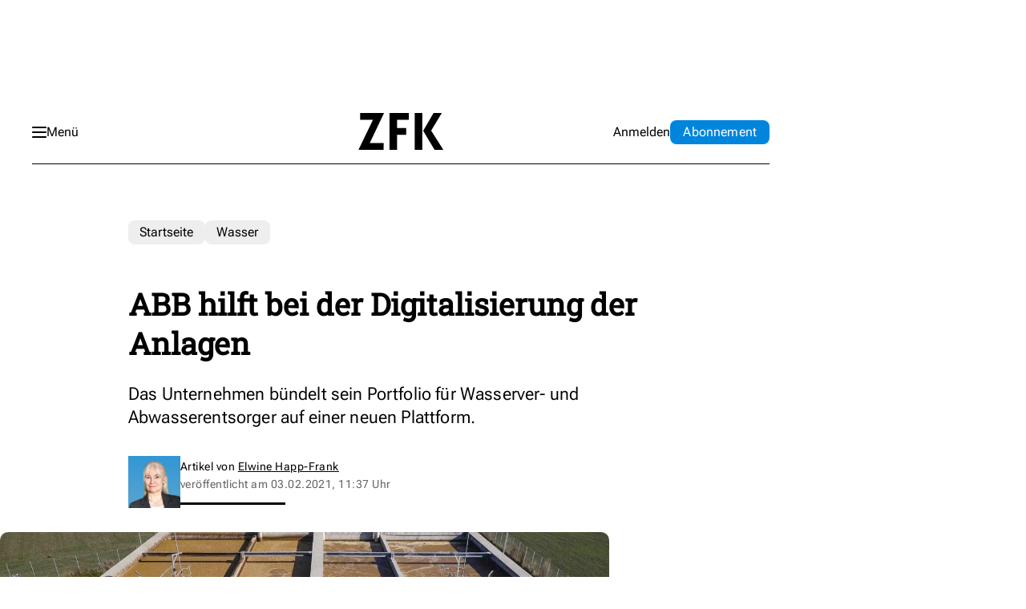

--- FILE ---
content_type: text/html; charset=utf-8
request_url: https://www.google.com/recaptcha/api2/aframe
body_size: 265
content:
<!DOCTYPE HTML><html><head><meta http-equiv="content-type" content="text/html; charset=UTF-8"></head><body><script nonce="bpuU69YeivmB5eyAe2jFow">/** Anti-fraud and anti-abuse applications only. See google.com/recaptcha */ try{var clients={'sodar':'https://pagead2.googlesyndication.com/pagead/sodar?'};window.addEventListener("message",function(a){try{if(a.source===window.parent){var b=JSON.parse(a.data);var c=clients[b['id']];if(c){var d=document.createElement('img');d.src=c+b['params']+'&rc='+(localStorage.getItem("rc::a")?sessionStorage.getItem("rc::b"):"");window.document.body.appendChild(d);sessionStorage.setItem("rc::e",parseInt(sessionStorage.getItem("rc::e")||0)+1);localStorage.setItem("rc::h",'1769089862897');}}}catch(b){}});window.parent.postMessage("_grecaptcha_ready", "*");}catch(b){}</script></body></html>

--- FILE ---
content_type: image/svg+xml
request_url: https://d2hggibdzcd5r3.cloudfront.net/public/dynamic/b7153cce-fe9b-425d-b347-3980bc214368/885a76b1-8b65-430d-874e-37eeddbc1d25/e60930aa-2e00-485f-b9e5-14c42eb38159/default/storefront/assets/images/logo-zfk.svg
body_size: 256
content:
<svg width="106" height="46" viewBox="0 0 106 46" fill="none" xmlns="http://www.w3.org/2000/svg">
<path d="M62.6101 0H38.5543V45.5112H47.9817V26.9164H59.294V18.5292H47.9817V8.38719H62.6101V0ZM103.569 0H93.2973L80.4247 21.9099L94.5986 45.5102H105.586L90.3077 21.7144L103.569 0ZM69.8916 0V45.5112H79.319V0H69.8916ZM31.7929 0H2.08042V8.38719H18.0091L0 45.5112H31.2073L31.3373 37.124H14.0428L31.7929 0Z" fill="black"/>
</svg>
